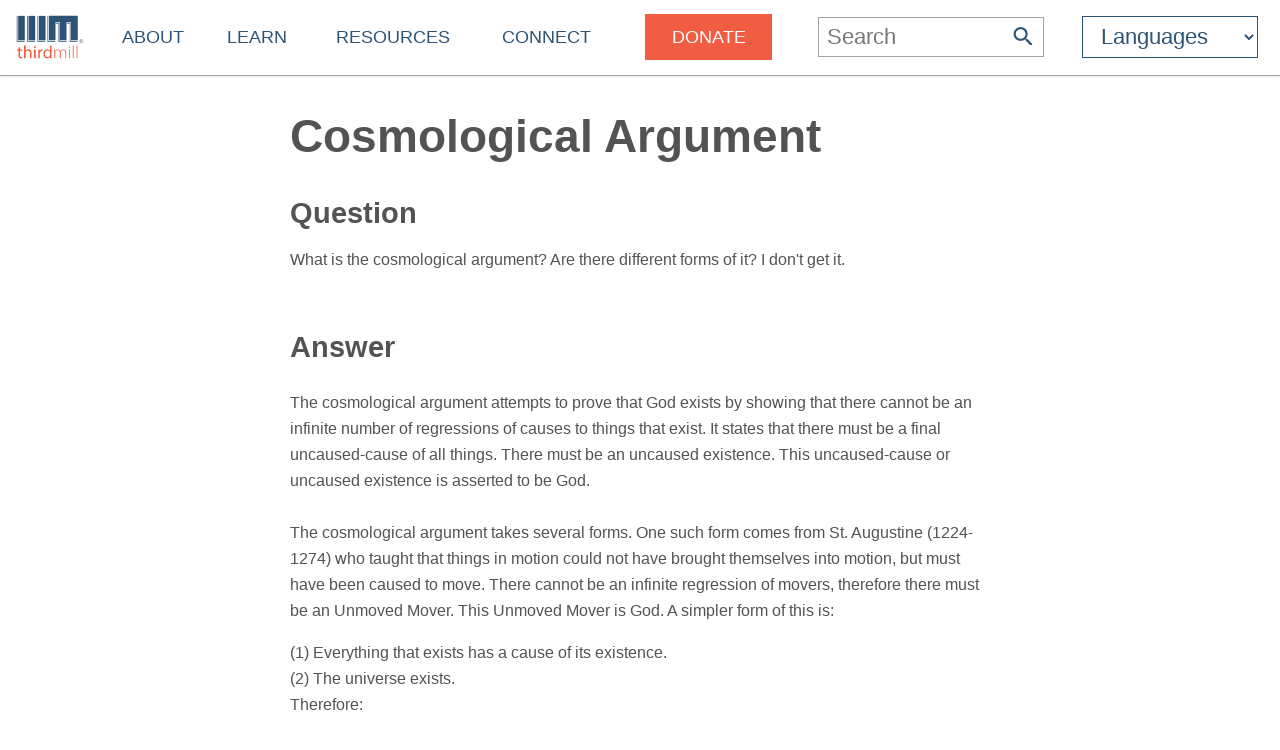

--- FILE ---
content_type: text/html
request_url: https://thirdmill.org/answers/answer.asp/file/40214
body_size: 7149
content:

<!DOCTYPE HTML>
<!-- server_name: thirdmill.org -->

<!-- (1en)HTTP_X_ORIGINAL_URL:  -->
<!-- server_name: thirdmill.org -->

<html xmlns="http://www.w3.org/1999/xhtml" prefix="og: http://ogp.me/ns#" lang="en">
<head>
    <meta charset="utf-8"/>
    <!-- Global site tag (gtag.js) - Google Analytics -->
<script defer src="https://www.googletagmanager.com/gtag/js?id=G-GPYGBDJZE1"></script>
<script>
  window.dataLayer = window.dataLayer || [];
  function gtag(){dataLayer.push(arguments);}
  gtag('js', new Date());

  gtag('config', 'G-GPYGBDJZE1');
</script>

    <meta name="viewport" content="width=device-width, initial-scale=1.0" id="viewportMeta">
    <!-- 
           _   _   _   _________
          | | | | | | |  _   _  |
          | | | | | | | | | | | |
          | | | | | | | | | | | |
          |_| |_| |_| |_| |_| |_|
        THIRD MILLENNIUM MINISTRIES
Biblical Education. For the World. For Free.
 -->
    <base href="https://thirdmill.org/" />
    <link rel="stylesheet" href="https://thirdmill.org/s/site_2024.2.css" type="text/css" />
    <link rel="canonical" href="https://thirdmill.org" />
    <meta name="google-site-verification" content="Vn4I0IIm_aO-txa_7HL-uKlWozN5xFLkEZhszxbr-Po" />
    <script src="https://thirdmill.org/js/jquery-3.6.0.min.js" defer></script>
    <script src="https://thirdmill.org/js/header.min.js" defer></script>
    <script src="https://thirdmill.org/js/layout.2021.min.js" defer></script>
    <script src="https://thirdmill.org/js/ready_resize.2021.0.min.js" defer></script>


    <noscript>  
        <!-- for fb pixel when browser does not support js 
        <img height="1" width="1" style="display:none" 
            src="https://www.facebook.com/tr?id=551175815822169&ev=PageView&noscript=1"/>
    -->
    </noscript>




<title>Q&ampA: Cosmological Argument</title>
<meta name="description" content="What is the cosmological argument? Are there different forms of it? I don't get it." />
<meta name="keywords" content="Dr. Joseph R. Nally, Jr. Joseph R. Nally,Practical Theology,Apologetics,,,," />
<meta property="og:title" content="Cosmological Argument"/>
<meta property="og:type" content="non_profit"/>
<meta property="og:url" content="https://thirdmill.org/answers/answer.asp"/>
<meta property="og:image" content="https://thirdmill.org/img/banner/ogThumbnail158x158.jpg"/>
<meta property="og:site_name" content="Thirdmill"/>
<meta property="fb:admins" content="1488174005"/>
<meta property="og:description" content="What is the cosmological argument? Are there different forms of it? I don't get it."/>

<style>
.pageTitle .pageTitleCaption h1 {margin-bottom: 30px}
.pageTitle .pageTitleCaption p {margin-bottom: 0px; line-height: 1.67em}
#b4 {text-align: center; width: 100%; padding: 0px}
#b4 #bg4 {display: inline-block; width: calc(100% - 120px); max-width: 1366px;}
#b4 #bg4 .jw-reset-text, .jw-reset {}
#b4 #bg4 span {padding: 2px 0px; border-left: 1px solid #535352}
#b4 #bg4 span.jw-text {border-left: 0px}
#b4 #bg4 .media {font-weight: bold; text-decoration: none; padding: 0px 0px 4px 0px; margin: 0px 20px 0px 20px;}
#b4 #bg4 .s {border-bottom: 3px solid #2c5376}
#b4 #bg4 #mediaplayer {padding: 30px 30px 30px 30px; box-shadow: 0vw 0.15vw 0.2vw rgba(0, 0, 0, .15); margin: 30px 0px 30px 0px; }
#pageContent #pageContentText {border-top: 2px solid #A3A3A1;}
#pageContent #pageContentText h2 {padding-top: 10px}
.qaBio {margin: 20px 0px 0px 0px}

</style>

</head>
<body style="position: absolute; top: 0px; left: 0px; margin: 0px">

    <div id="body">
        <div id="middle">

            <div id="marquee" class="h4"><!--
            To use the marquee, set its css on the page on which it will display. See the css for default.asp for an example.
            Also set jquery to write the content of the marquee, e.g.:
            $(document).ready(function () {
                document.getElementById('marquee').innerHTML = 'Stay connected with our latest <a href="https://thirdmill.org/study/series.asp/vs/KOT02">Study at Home Series</a>';
            });
            -->
            </div>
<!-- title mid1:  -->

            <div id="header">
                <div id="logo"><a href="https://thirdmill.org/"><img src="https://thirdmill.org/img/2020/thirdmill_logo.svg" alt="logo" id="imglogo" height="44" width="68" /></a></div>
                <div id="title"></div>
                

<!-- begin header_nav_top -->
<div id="topNav">
    <span class="up span1 h2"><span></span></span>
    <ul>
<!-- About -->
        <li class="list list1 menu h3"><a href="https://thirdmill.org/mission/default.asp">About</a><span class="down"><span></span></span></li>
        <li class="sublist sublist1">
            <span class="up"><span></span></span>
            <ul>
                <li class="list list2"><a href="https://thirdmill.org/mission/">Our Ministry</a></li>
                <li class="list list2"><a href="https://thirdmill.org/mission/team.asp">Our Team</a></li>
                <li class="list list2"><a href="https://thirdmill.org/mission/partners.asp">Network Partners</a></li>
                <li class="list list2"><a href="https://thirdmill.org/begin.asp">Website Overview</a></li>
                <li class="list list2"><a href="https://thirdmill.org/mission/faq.asp">FAQ</a></li>
            </ul>
        </li>
<!-- Learn -->
        <li class="list list1 menu h3"><a href="https://thirdmill.org/seminary/default.asp">Learn</a><span class="down"><span></span></span></li>
        <li class="sublist sublist1">
            <span class="up"><span></span></span>
            <ul>
                <li class="list list2"><a href="https://thirdmill.org/seminary/">Video Seminary Curriculum</a></li>
                <li class="list list2"><a href="https://lp.thirdmill.org/learning-paths">Learning Pathways</a></li>
                <li class="list list2"><a href="https://thirdmill.org/onlineClassrooms.asp">Online Classrooms</a></li>
                <li class="list list2"><a href="https://thirdmillinstitute.org/">Thirdmill Institute</a></li>
                <li class="list list2"><a href="https://thirdmill.org/mission/academic.asp">Online Degree Partners</a></li>
                <li class="list list2"><a href="https://thirdmill.org/study/">Study at Home</a></li>
                <li class="list list2"><a href="https://thirdmill.org/seminary/about.asp">About the Video Curriculum</a></li>
            </ul>
        </li>
<!-- Resources -->
        <li class="list list1 menu h3"><a href="https://thirdmill.org/resources.asp">Resources</a><span class="down"><span></span></span></li>
        <li class="sublist sublist1">
            <span class="up"><span></span></span>
            <ul>
                <li class="list list2"><a href="https://thirdmill.org/magazine/">Biblical Perspectives Magazine</a></li>
                <li class="list list2"><a href="https://thirdmill.org/answers/">Q&amp;A Knowledgebase</a></li>
                <li class="list list2"><a href="https://thirdmill.org/studybible/">Study Bible</a></li>
                <li class="list list2"><a href="https://thirdmill.org/sermons/">Audio Sermons &amp; Lectures</a></li>
                <li class="list list2"><a href="https://thirdmill.org/podcasts/">4 the World Podcast</a></li>
                <li class="list list2"><a href="https://thirdmill.org/books/">Electronic Books</a></li>
                <li class="list list2"><a href="https://thirdmill.org/paul/">Pauline Studies</a></li>
                <li class="list list2"><a href="https://thirdmill.org/worship/">Worship Resources</a></li>
            </ul>
        </li>
<!-- Connect -->
        <li class="list list1 menu h3"><a href="https://thirdmill.org/connect.asp">Connect</a><span class="down"><span></span></span></li>
        <li class="sublist sublist1">
            <span class="up"><span></span></span>
            <ul>
                <li class="list list2"><a href="https://thirdmill.org/mobile.asp">Mobile Apps</a></li>
                <li class="list list2"><a href="https://thirdmill.org/dev/newsletters.asp">Newsletters</a></li>
                <li class="list list2"><a href="https://thirdmill.org/go/request.asp">Request Curriculum</a></li>
                <li class="list list2"><a href="https://thirdmill.org/go/report.asp">Share Your Thirdmill Story</a></li>
                <li class="list list2"><a href="https://thirdmill.org/contact.asp">Contact Us</a></li>
                <li class="list list2"><a href="https://thirdmill.org/dev/events.asp">Calendar of Events</a></li>
                <li class="list list2 nolink"><a>Follow</a></li>
                <li class="list list2"><a href="https://thirdmill.org/promote/">Promote</a></li>
                <li class="list list2"><a href="https://thirdmill.org/dev/annualreports.asp">Annual Reports</a></li>
            </ul>
        </li>
<!-- <span class="orange">Donate</span> -->
        <li class="list list1 nomenu h3"><a href="https://lp.thirdmill.org/giving"><span class="orange">Donate</span></a></li>
    </ul>
</div>
<!-- end header_nav_top -->

                <div id="searchm">
                    <span class="up h2"><span></span></span>
                    <form name="searchFormAdv" class="mSearch" action="https://thirdmill.org/search.asp" method="post">

    <div class="wide">
        <p class="h3">Advanced Search</p>
        <p><input type="text" name="kw" value="" />
        <button type="submit"><span class="h4" style="color: #535352">Go</span></button></p>
    </div>

    <div>
        <dl>
            <dt>Search Term Type</dt>
            <dd><input type="radio" name="kwtype" value="any" checked="checked" />any of these words</dd>
            <dd><input type="radio" name="kwtype" value="all" />all of these words</dd>
            <dd><input type="radio" name="kwtype" value="exact" />exact phrase</dd>
        </dl>
    </div>

    <div>
        <dl>
            <dt>Resource types</dt>
            <dd><input type="checkbox" name="video" value="video" checked="checked" /> video</dd>
            <dd><input type="checkbox" name="articles" value="articles" checked="checked" /> articles</dd>
            <dd><input type="checkbox" name="qna" value="qna" checked="checked" /> Q&amp;A</dd>
            <dd><input type="checkbox" name="audio" value="audio" checked="checked" /> audio</dd>
        </dl>
    </div>

                
    
        <div>
            <dl>
            <dt>Results should display:</dt>
            <dd><input type="radio" name="au" value="" checked="checked" />full details</dd>
            <dd><input type="radio" name="au" value="y" />author names only</dd>
            </dl>
        </div>
    
                    

    <div>
        <h4>Search Tips</h4>
        <p>Attach an asterisk (*) to the end of a word as a wildcard.</p>
        <p>Attach a tilde (~) to the front of a word to omit results containing that word.</p>
        <p><a href="https://thirdmill.org/searchTips.asp">More search tips</a></p>
    </div>
</form>
                </div>
                <div id="nav"><img src="https://thirdmill.org/img/nav180x183.png" alt="nav" height="30" width="30" /></div>

                
                <div id="searchBar" title="Search">
                    <form action="https://thirdmill.org/search.asp" method="post">
                        <input type="text" name="kw" placeholder="Search" class="h3" onfocus="this.placeholder = '';" onblur="this.placeholder='Search';" />
                        <button type="submit">
                            <svg xmlns="http://www.w3.org/2000/svg" viewBox="2 2 18 18">
                                <path fill="#2c5376" d="M15.5 14h-.79l-.28-.27C15.41 12.59 16 11.11 16 9.5 16 5.91 13.09 3 9.5 3S3 5.91 3 9.5 5.91 16 9.5 16c1.61 0 3.09-.59 
                                4.23-1.57l.27.28v.79l5 4.99L20.49 19l-4.99-5zm-6 0C7.01 14 5 11.99 5 9.5S7.01 5 9.5 5 14 7.01 14 9.5 11.99 14 9.5 14z"/>
                            </svg>
                        </button>
                    </form>
                </div>
                <div id="searchIcon">
                    <svg xmlns="http://www.w3.org/2000/svg" viewBox="2 2 18 18">
                        <path fill="#2c5376" d="M15.5 14h-.79l-.28-.27C15.41 12.59 16 11.11 16 9.5 16 5.91 13.09 3 9.5 3S3 5.91 3 9.5 5.91 16 9.5 16c1.61 0 3.09-.59 
                            4.23-1.57l.27.28v.79l5 4.99L20.49 19l-4.99-5zm-6 0C7.01 14 5 11.99 5 9.5S7.01 5 9.5 5 14 7.01 14 9.5 11.99 14 9.5 14z"/>
                    </svg>
                </div>
                
    <!-- masterURL: thirdmill.org -->
    
<!-- lbsite:  -->
<!-- lang: en -->

<!-- begin languageBar -->

<div id="languages" class="h3">
    <form action="https://thirdmill.org/langSelect.asp" method="post" id="lbselect" name="lbselect">
        <select onchange="this.form.submit();" name="lb" id="lb" class="h3">

            <option value="" selected="selected" class="h3 withoutEnglish" title="English">Languages</option>
            <option value="c." class="h3 withoutEnglish" title="Chinese">中文</option>
            <option value="es." class="h3 withoutEnglish" title="Spanish">Español</option>
            <option value="r." class="h3 withoutEnglish" title="Russian">Русский</option>
            <option value="arabic." class="h3 withoutEnglish" title="Arabic">عربي</option>
            <option value="mongolian." class="h3 withoutEnglish" title="Mongolian">Монгол улс</option>
            <option value="french." class="h3 withoutEnglish" title="French">Français</option>
            <option value="amharic." class="h3 withoutEnglish" title="Amharic">አማርኛ</option>
            <option value="greek." class="h3 withoutEnglish" title="Greek">ελληνικά</option>
            <option value="portuguese." class="h3 withoutEnglish" title="Portuguese">Português</option>
            <option value="hindi." class="h3 withoutEnglish" title="Hindi">हिन्दी</option>
            <option value="kiswahili." class="h3 withoutEnglish" title="Swahili">Kiswahili</option>
            <option value="kinyarwanda." class="h3 withoutEnglish" title="Kinyarwanda">Kinyarwanda</option>
            <option value="indonesian." class="h3 withoutEnglish" title="Indonesian">Indonesian</option>
            <option value="farsi." class="h3 withoutEnglish" title="Farsi">فارسی</option>
            <option value="korean." class="h3 withoutEnglish" title="Korean">한국어</option>
            <option value="romanian." class="h3 withoutEnglish" title="Romanian">Română</option>
            <option value="punjabi." class="h3 withoutEnglish" title="Punjabi">ਪੰਜਾਬੀ</option>
            <option value="karen." class="h3 withoutEnglish" title="Sgaw Karen">စှီၤ/ကညီကျိာ်</option>
            <option value="telugu." class="h3 withoutEnglish" title="Telugu">తెలుగు</option>
            <option value="czech." class="h3 withoutEnglish" title="Czech">Čeština</option>
            <option value="thai." class="h3 withoutEnglish" title="Thai">ไทย</option>
            <option value="nepali." class="h3 withoutEnglish" title="Nepali">नेपाली</option>
            <option value="italian." class="h3 withoutEnglish" title="Italian">Italiano</option>
            <option value="tamil." class="h3 withoutEnglish" title="Tamil">தமிழ்</option>
            <option value="burmese." class="h3 withoutEnglish" title="Burmese">မြန်မာဘာသာ</option>
            <option value="urdu." class="h3 withoutEnglish" title="Urdu">اردو</option>
            <option value="bulgarian." class="h3 withoutEnglish" title="Bulgarian">Български</option>
            <option value="bengali." class="h3 withoutEnglish" title="Bengali">বাংলা</option>

        </select>
    </form>
</div>

<!-- end languageBar -->


            </div>
<!-- title mid2:  -->

            <div id="middleTable">
                <div id="middleContent">
                    
                    <!-- title bc1:  -->
                    
                    <!-- title bc2:  -->
                    
<!-- end header nav -->


<div class="pageTitle">
    <div class="pageTitleCaption">
        <h1>Cosmological Argument</h1>

        <h2>Question</h2>
        <p>What is the cosmological argument? Are there different forms of it? I don't get it.</p>

    </div>
</div>




<div class="pageContent">
    <div class="pageContentText">
        <h2>Answer</h2>
        <div>The cosmological argument attempts to prove that God exists by showing that there cannot be an infinite number of regressions of causes to things that exist. It states that there must be a final uncaused-cause of all things. There must be an uncaused existence. This uncaused-cause or uncaused existence is asserted to be God.
<br /><br />The cosmological argument takes several forms. One such form comes from St. Augustine (1224-1274) who taught that things in motion could not have brought themselves into motion, but must have been caused to move. There cannot be an infinite regression of movers, therefore there must be an Unmoved Mover. This Unmoved Mover is God. A simpler form of this is: <p>(1) Everything that exists has a cause of its existence. <br>(2) The universe exists.<br>Therefore:<br>(3) The universe has a cause of its existence.<br>(4) If the universe has a cause of its existence, then that cause is God.<br>Therefore:<br>(5) God exists. 
<p>This is a strong argument. However, one of its major weaknesses is that if all things need a cause to exist, then God Himself must also, by definition, need a cause to exist. There is a major short-coming in this argument. <BLOCKQUOTE>If, on the one hand, God is thought to have a cause of his existence, then positing the existence of God in order to explain the existence of the universe does not get us anywhere. Without God there is one entity the existence of which we cannot explain, namely the universe; with God there is one entity the existence of which we cannot explain, namely God. Positing the existence of God, then, raises as many problems as it solves, and so the cosmological argument leaves us in no better position than it found us, with one entity the existence of which we cannot explain.
<p>If, on the other hand, God is thought not to have a cause of his existence, i.e. if God is thought to be an uncaused being, then this too raises difficulties for the simple cosmological argument. For if God were an uncaused being then his existence would be a counterexample to premise (1), "Everything that exists has a cause of its existence." If God exists but does not have a cause of his existence then premise (1) is false, in which case the simple cosmological argument is unsound. If premise (1) is false, i.e. if some things that exist do not have a cause, then the cosmological argument can be resisted on the ground that the universe itself might be such a thing. If God is claimed to exist uncaused, then, then the simple cosmological argument fails. <br><br> - Tim Holt (PhilosophyofReligioninfo.com) </BLOCKQUOTE> 
Two related arguments that help in overcoming some of these difficulties are the Kalam cosmological argument and the argument from contingency. Although William Lane Craig has made great strides in the Kalam argument, both of these arguments still have problems. 
<br><br>When discussing such philosophical solutions, Paul's words in 1 Corinthians&nbsp;1:20-21 seem to become especially alive: "Where is the wise man? Where is the scholar? Where is the philosopher of this age? Has not God made foolish the wisdom of the world? For since in the wisdom of God the world through its wisdom did not know him, God was pleased through the foolishness of what was preached to save those who believe." Although this type of argument is somewhat helpful, the reader may find more comfort in <a href="https://thirdmill.org/answers/answer.asp/file/99666.qna/category/th/site/iiim">Presuppositional Apologetics</a>. <br><br></div>
    
        <div class="qaBio" style="min-height: 156.25px"><img src="https://thirdmill.org/images/authors/Joseph Nally.jpg" style="position: relative; float: left; margin-right: 30px; height: 156.25px; width: 125px" />
    
            <p class="author">Answer by <a href="https://thirdmill.org/search.asp/au/jos_nally">Dr. Joseph R. Nally, Jr.</a></p>
            
            <p>Dr. Joseph R. Nally, Jr., D.D., M.Div. is the Theological Editor at <a href="https://thirdmill.org/">Third Millennium Ministries</a> (Thirdmill).</p>
            
        </div>

        
    </div>
</div>

<script src="https://thirdmill.org/js/ref_tagger_start.js" defer></script>
        </div><!--middleContent-->

    </div><!--middleTable-->

</div><!--middle-->

<!-- urlBase: https://thirdmill.org/; iiimLink: https://thirdmill.org/; langDB: iiimSQL -->
<!-- SCRIPT_NAME: /answers/answer.asp -->
<!-- URL: /answers/answer.asp -->

    <div id="sectionFooter" class="footerl">
        <div class="footerContent">
            <div>
            <!-- /answers/answer.asp-->

                <p class="h3"><a href="https://thirdmill.org/answers/">Q&amp;A Knowledgebase</a></p>
                <ul>
                    <li><a href="https://thirdmill.org/answers/topics.asp">Topical Index</a></li>
                    <li><a href="https://thirdmill.org/answers/about.asp">About the Answers</a></li>
                    <li><a href="https://thirdmill.org/answers/submit.asp">Ask a Question</a></li>
                </ul>

            </div>
        </div>
    </div>

<!-- footer_.asp -->
<!-- langDB: iiimSQL -->
<!-- footer_ Len: 4918 -->
<!-- begin footer_ -->
<div id="siteFooter" class="footerc"><div id="fnav" class="footerContent"><div><p class="h3"><a href="https://thirdmill.org/mission/default.asp">About</a></p><ul><li><a href="https://thirdmill.org/mission/">Our Ministry</a><li><li><a href="https://thirdmill.org/mission/team.asp">Our Team</a><li><li><a href="https://thirdmill.org/mission/partners.asp">Network Partners</a><li><li><a href="https://thirdmill.org/begin.asp">Website Overview</a><li><li><a href="https://thirdmill.org/mission/faq.asp">FAQ</a><li></ul></div><div><p class="h3"><a href="https://thirdmill.org/seminary/default.asp">Learn</a></p><ul><li><a href="https://thirdmill.org/seminary/">Video Seminary Curriculum</a><li><li><a href="https://lp.thirdmill.org/learning-paths">Learning Pathways</a><li><li><a href="https://thirdmill.org/onlineClassrooms.asp">Online Classrooms</a><li><li><a href="https://thirdmillinstitute.org/">Thirdmill Institute</a><li><li><a href="https://thirdmill.org/mission/academic.asp">Online Degree Partners</a><li><li><a href="https://thirdmill.org/study/">Study at Home</a><li><li><a href="https://thirdmill.org/seminary/about.asp">About the Video Curriculum</a><li></ul></div><div><p class="h3"><a href="https://thirdmill.org/resources.asp">Resources</a></p><ul><li><a href="https://thirdmill.org/magazine/">Biblical Perspectives Magazine</a><li><li><a href="https://thirdmill.org/answers/">Q&amp;A Knowledgebase</a><li><li><a href="https://thirdmill.org/studybible/">Study Bible</a><li><li><a href="https://thirdmill.org/sermons/">Audio Sermons &amp; Lectures</a><li><li><a href="https://thirdmill.org/podcasts/">4 the World Podcast</a><li><li><a href="https://thirdmill.org/books/">Electronic Books</a><li><li><a href="https://thirdmill.org/paul/">Pauline Studies</a><li><li><a href="https://thirdmill.org/worship/">Worship Resources</a><li></ul></div><div><p class="h3"><a href="https://thirdmill.org/connect.asp">Connect</a></p><ul><li><a href="https://thirdmill.org/mobile.asp">Mobile Apps</a><li><li><a href="https://thirdmill.org/dev/newsletters.asp">Newsletters</a><li><li><a href="https://thirdmill.org/go/request.asp">Request Curriculum</a><li><li><a href="https://thirdmill.org/go/report.asp">Share Your Thirdmill Story</a><li><li><a href="https://thirdmill.org/contact.asp">Contact Us</a><li><li><a href="https://thirdmill.org/dev/events.asp">Calendar of Events</a><li><li><a href="https://thirdmill.org/promote/">Promote</a><li><li><a href="https://thirdmill.org/dev/annualreports.asp">Annual Reports</a><li></ul></div><div><p class="h3"><a href="https://lp.thirdmill.org/giving"><span class="orange">Donate</span></a></p></div><div id="fsoc"><ul id="followUs"><li><a href="https://www.facebook.com/ThirdMillennium" target="_blank"><img src="https://thirdmill.org/img/3rdParty/Facebook_white.svg" alt="facebook" ></a><a href="https://instagram.com/thirdmill/" target="_blank"><img src="https://thirdmill.org/img/3rdParty/Instagram_white2.svg" alt="instagram" ></a><a href="https://www.linkedin.com/company/third-millennium-ministries/" target="_blank"><img src="https://thirdmill.org/img/3rdParty/LinkedIn_white.svg" alt="linkedin" ></a><a href="https://x.com/thirdmill" target="_blank"><img src="https://thirdmill.org/img/3rdParty/X_white.svg" alt="X" ></a><a href="https://vimeo.com/user3066262" target="_blank"><img src="https://thirdmill.org/img/3rdParty/Vimeo_white2.svg" alt="vimeo" ></a><a href="https://www.youtube.com/channel/UC1qmb5wobxRIWfHZcgmG8bA" target="_blank"><img src="https://thirdmill.org/img/3rdParty/YoutubePlayButton_white.svg" alt="youtube" ></a></li></ul><ul id="ecfa"><li><a href="https://www.ecfa.org/MemberProfile.aspx?ID=16352" target="_blank"><img src="https://thirdmill.org/img/ECFA_logo_2color.png" alt="ecfa" height="55" width="55"></a><a href="https://www.guidestar.org/profile/31-1598585" target="_blank"><img src="https://thirdmill.org/img/candid-guidestar-seal-platinum-2024.svg" alt="candid" height="55" width="55"></a><a href="https://www.charitynavigator.org/ein/311598585" target="_blank"><img src="https://thirdmill.org/img/charityNav_four_star_rating_badge.svg" alt="charitynav" height="55" width="55"></a><a href="https://analytics.excellenceingiving.com/overview/thirdmill/" target="_blank"><img src="https://thirdmill.org/img/EIG_Certified_Transparent_Logo.png" alt="eig" height="55" width="55"></a></li></ul><ul id="legalfoot"><li>Thirdmill</li><li>316 Live Oaks Boulevard</li><li>Casselberry, FL 32707 USA</li><li>407-830-0222</li><li><a href="/cdn-cgi/l/email-protection#fa8d9f98979b898e9f88ba8e9293889e97939696d495889d"><span class="__cf_email__" data-cfemail="e29587808f8391968790a2968a8b90868f8b8e8ecc8d9085">[email&#160;protected]</span></a></li><li>&nbsp;</li><li>Copyright 2011-2026, Third Millennium Ministries, Inc. All rights reserved.</li></ul></div><!--  id="fsoc" --></div><!-- id="fnav" --><div id="slogan"><h2>Biblical Education. For the World. For Free.</h2></div></div><!-- id="siteFooter" -->
</div><!-- id="body" -->
<script data-cfasync="false" src="/cdn-cgi/scripts/5c5dd728/cloudflare-static/email-decode.min.js"></script><script defer src="https://static.cloudflareinsights.com/beacon.min.js/vcd15cbe7772f49c399c6a5babf22c1241717689176015" integrity="sha512-ZpsOmlRQV6y907TI0dKBHq9Md29nnaEIPlkf84rnaERnq6zvWvPUqr2ft8M1aS28oN72PdrCzSjY4U6VaAw1EQ==" data-cf-beacon='{"version":"2024.11.0","token":"43cba40c205d4e1e933b43400991561f","server_timing":{"name":{"cfCacheStatus":true,"cfEdge":true,"cfExtPri":true,"cfL4":true,"cfOrigin":true,"cfSpeedBrain":true},"location_startswith":null}}' crossorigin="anonymous"></script>
</body>
</html>
<!-- end footer_ -->
